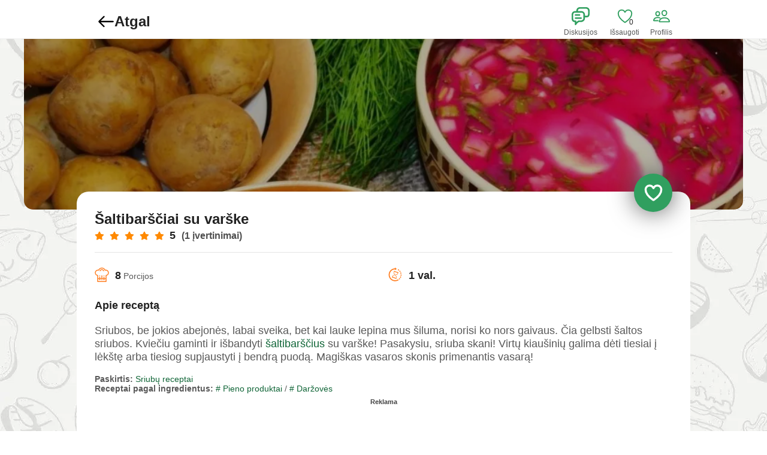

--- FILE ---
content_type: text/html; charset=UTF-8
request_url: https://gaminimas.lt/saltibarsciai-su-varske
body_size: 15715
content:
<!DOCTYPE html>
<html dir="ltr" lang="lt-LT">
<head>
<meta charset="utf-8">

<style>
body { margin:0; font-family: sans-serif; background: #fff; }
.navbar { background: #fff; height:65px; border-bottom:1px solid #f2f2f2; }
header, main, footer {
    display: block !important;
}
</style>

<script src="/cdn-cgi/scripts/7d0fa10a/cloudflare-static/rocket-loader.min.js" data-cf-settings="e364c4bd30e127a4004e8f92-|49"></script><link rel="preload" href="/css/minia1.css" as="style" onload="this.onload=null;this.rel='stylesheet'">
<script src="/cdn-cgi/scripts/7d0fa10a/cloudflare-static/rocket-loader.min.js" data-cf-settings="e364c4bd30e127a4004e8f92-|49"></script><link rel="preload" href="/css/stylesa02.css" as="style" onload="this.onload=null;this.rel='stylesheet'">
<noscript>
  <link rel="stylesheet" href="/css/minia1.css">
  <link rel="stylesheet" href="/css/stylesa02.css">
</noscript>

<link href="//adservice.google.com" rel="dns-prefetch preconnect">
<link href="//pagead2.googlesyndication.com" rel="dns-prefetch preconnect">
<link href="//tpc.googlesyndication.com" rel="dns-prefetch preconnect">
<link href="//doubleclick.net" rel="dns-prefetch preconnect">
<link href="//googleads.g.doubleclick.net" rel="dns-prefetch preconnect">
<link href="//googletagservices.com" rel="dns-prefetch preconnect">
<link href="//fundingchoicesmessages.google.com" rel="dns-prefetch preconnect">

<title>Šaltibarščiai su varške - Receptas su nuotraukomis</title>
<meta http-equiv="X-UA-Compatible" content="IE=edge">
<meta name="viewport" content="width=device-width, initial-scale=1">
<meta http-equiv="Cache-control" content="public">
<meta http-equiv="Content-Language" content="lt-LT"/>

<meta name="title" content="Šaltibarščiai su varške - Receptas su nuotraukomis" />
<meta name="description" content="Sriubos, be jokios abejonės, labai sveika, bet kai lauke lepina mus šiluma, norisi ko nors gaivaus. Čia gelbsti šaltos sriubos. Kviečiu gaminti ir išbandyti šal" />
<meta name="keywords" content="sriubos, norisi, išbandyti, gaminti, kviečiu, šaltos, gelbsti, čia, gaivaus, nors, šiluma, jokios, mus, lepina, lauke" />
<link rel="canonical" href="https://gaminimas.lt/saltibarsciai-su-varske" />

<meta property="og:title" content="Šaltibarščiai su varške - Receptas su nuotraukomis"/>
<meta property="og:description" content="Sriubos, be jokios abejonės, labai sveika, bet kai lauke lepina mus šiluma, norisi ko nors gaivaus. Čia gelbsti šaltos sriubos. Kviečiu gaminti ir išbandyti šal"/>
<meta property="og:type" content="article">
<meta property="og:url" content="https://gaminimas.lt/saltibarsciai-su-varske"/>
<meta property="og:image" content="https://gaminimas.lt/images/receptai/0-saltibarsciai-su-varske.jpeg"/>
<meta property="og:image:secure_url" content="https://gaminimas.lt/images/receptai/0-saltibarsciai-su-varske.jpeg" />
<meta property="og:image:width" content="1200" />
<meta property="og:image:height" content="628" />
<meta property="og:site_name" content="Gaminimas.lt" />
<meta property="og:locale" content="lt-LT" />

<meta property="article:published_time" content="2023-04-12T11:48:26+03:00"/>

<meta name="author" content="Lina Rom"/>
<meta name="copyright" content="Lina Rom"/>
<meta name="theme-color" content="#ffffff"/>
<meta name="classification" content="receptai, recipes" />
<meta name="robots" content="index, follow, max-image-preview:large" />
<meta name="google-bot" content="max-image-preview:large">

<meta name="twitter:card" content="summary_large_image">
<meta name="twitter:title" content="Šaltibarščiai su varške - Receptas su nuotraukomis">
<meta name="twitter:description" content="Sriubos, be jokios abejonės, labai sveika, bet kai lauke lepina mus šiluma, norisi ko nors gaivaus. Čia gelbsti šaltos sriubos. Kviečiu gaminti ir išbandyti šal">
<meta name="twitter:image" content="https://gaminimas.lt/images/receptai/0-saltibarsciai-su-varske.jpeg">

 <script type="application/ld+json">{
    "@context": "https://schema.org/",
    "@type": [
        "Recipe",
        "BlogPosting"
    ],
    "name": "Šaltibarščiai su varške - Receptas su nuotraukomis",
    "headline": "Šaltibarščiai su varške - Receptas su nuotraukomis",
    "image": [
        "https://gaminimas.lt/images/receptai/0-saltibarsciai-su-varske.jpeg"
    ],
    "author": {
        "@type": "Person",
        "name": "Lina Rom",
        "url": "https://gaminimas.lt/autorius/lina_rom",
        "sameAs": [
            "https://www.facebook.com/meda.medus.3"
        ],
        "description": "Lina yra aistringa namų virtuvės šefė, kurios didžiausias malonumas – dalintis išbandytais ir mylimais šeimos receptais. Ji specializuojasi greitai ir lengvai paruošiamais, bet visada skaniais patiekalais, puikiai tinkančiais užsiėmusioms šeimoms. Linos patirtis kulinarijoje augo kartu su jos šeima, o dabar ji savo praktiškais patarimais ir nuoširdžiais receptais dalinasi su gaminimas.lt skaitytojais. Jos tikslas – įkvėpti kiekvieną atrasti gaminimo džiaugsmą.",
        "image": "https://gaminimas.lt/images/autoriai/lina_rom.jpg"
    },
    "publisher": {
        "@type": "Organization",
        "name": "Gaminimas.lt",
        "logo": {
            "@type": "ImageObject",
            "url": "https://gaminimas.lt/images/default_logo.jpg"
        }
    },
    "datePublished": "2023-04-12T11:48:26+03:00",
    "description": "Sriubos, be jokios abejonės, labai sveika, bet kai lauke lepina mus šiluma, norisi ko nors gaivaus. Čia gelbsti šaltos sriubos. Kviečiu gaminti ir išbandyti šal",
    "prepTime": "PT10M",
    "cookTime": "PT1H",
    "totalTime": "PT1H",
    "keywords": "sriubos, norisi, išbandyti, gaminti, kviečiu, šaltos, gelbsti, čia, gaivaus, nors, šiluma, jokios, mus, lepina, lauke",
    "recipeYield": "8",
    "recipeCategory": "Sriubos",
    "recipeCuisine": "Lithuania",
    "nutrition": {
        "@type": "NutritionInformation",
        "calories": "123 calories"
    },
    "recipeIngredient": [
        "Burokėliai - 1~2 vnt ",
        "Varškė - 200 gramų ",
        " Svogūnų laiškai - 1 ryšulėlis ",
        " Krapai - 1 ryšulėlis ",
        " Agurkas - 2 vnt ",
        "Kiaušiniai - 3~4 vnt ",
        "Kefyras - 0.5 litro ",
        "Vanduo - 1 litras ",
        "Druska - pagal skonį "
    ],
    "recipeInstructions": [
        {
            "@type": "HowToStep",
            "name": "Pirmiausia išvirkite buro",
            "text": "Pirmiausia išvirkite burokėlius. Atvėsinkite juos. ",
            "url": "https://gaminimas.lt/saltibarsciai-su-varske#step1",
            "image": "https://gaminimas.lt/images/receptai/1-saltibarsciai-su-varske.jpeg"
        },
        {
            "@type": "HowToStep",
            "name": "Į puodą, kuriame gaminsit",
            "text": "Į puodą, kuriame gaminsite šaltibarščius, sudėkite varškę. Sudėkite pjaustytus agurkus. ",
            "url": "https://gaminimas.lt/saltibarsciai-su-varske#step2",
            "image": "https://gaminimas.lt/images/receptai/2-saltibarsciai-su-varske.jpeg"
        },
        {
            "@type": "HowToStep",
            "name": "Supjaustykite svogūnų lai",
            "text": "Supjaustykite svogūnų laiškus ir krapus. Sudėkite į puodą. ",
            "url": "https://gaminimas.lt/saltibarsciai-su-varske#step3",
            "image": "https://gaminimas.lt/images/receptai/3-saltibarsciai-su-varske.jpeg"
        },
        {
            "@type": "HowToStep",
            "name": "Atvėsusius burokėlius sut",
            "text": "Atvėsusius burokėlius sutarkuokite stambia tarka. Pridėti į puodą. ",
            "url": "https://gaminimas.lt/saltibarsciai-su-varske#step4",
            "image": "https://gaminimas.lt/images/receptai/4-saltibarsciai-su-varske.jpeg"
        },
        {
            "@type": "HowToStep",
            "name": "Užpilkite kefyru ir šaltu",
            "text": "Užpilkite kefyru ir šaltu vandeniu, įdėkite druskos. Išmaišykite. Įdėkite į šaldytuvą, kad sriuba atšaltų. ",
            "url": "https://gaminimas.lt/saltibarsciai-su-varske#step5",
            "image": "https://gaminimas.lt/images/receptai/5-saltibarsciai-su-varske.jpeg"
        },
        {
            "@type": "HowToStep",
            "name": "Patiekdami į lėkštę įdėki",
            "text": "Patiekdami į lėkštę įdėkite virtą kiaušinį. Gero apetito! ",
            "url": "https://gaminimas.lt/saltibarsciai-su-varske#step6",
            "image": "https://gaminimas.lt/images/receptai/6-saltibarsciai-su-varske.jpeg"
        }
    ],
    "aggregateRating": {
        "@type": "AggregateRating",
        "ratingValue": "5",
        "ratingCount": "1"
    },
    "video": {
        "@type": "VideoObject",
        "name": "Šaltibarščiai su varške - Receptas su nuotraukomis",
        "description": "Sriubos, be jokios abejonės, labai sveika, bet kai lauke lepina mus šiluma, norisi ko nors gaivaus. Čia gelbsti šaltos sriubos. Kviečiu gaminti ir išbandyti šal",
        "thumbnailUrl": [
            "https://gaminimas.lt/images/receptai/0-saltibarsciai-su-varske.jpeg"
        ],
        "contentUrl": "https://gaminimas.lt/saltibarsciai-su-varske",
        "embedUrl": "https://gaminimas.lt/saltibarsciai-su-varske",
        "uploadDate": "2023-04-12T11:48:26+03:00",
        "duration": "PT5M59S",
        "interactionStatistic": {
            "@type": "InteractionCounter",
            "userInteractionCount": 2347
        }
    },
    "breadcrumb": {
        "@type": "BreadcrumbList",
        "itemListElement": [
            {
                "@type": "ListItem",
                "position": 1,
                "name": "Pagrindinis",
                "item": "https://gaminimas.lt"
            },
            {
                "@type": "ListItem",
                "position": 2,
                "name": "Sriubos",
                "item": "https://gaminimas.lt/sriubu-receptai"
            },
            {
                "@type": "ListItem",
                "position": 3,
                "name": "Šaltibarščiai su varške - Receptas su nuotraukomis",
                "item": "https://gaminimas.lt/saltibarsciai-su-varske"
            }
        ]
    }
}</script>
		<link rel="alternate" type="application/atom+xml" href="https://gaminimas.lt/feed" title="Receptų RSS Feed">
		<link rel="sitemap" type="application/xml" title="Sitemap" href="https://gaminimas.lt/sitemap">		
		<link rel="canonical" href="https://gaminimas.lt/saltibarsciai-su-varske">
        <link rel="icon" href="https://gaminimas.lt/images/favicon.png">			
		<link rel="apple-touch-icon" href="/img/f7-icon-square.png">
		<link rel="icon" href="/img/f7-icon.png">
		<link rel="manifest" href="/manifest.json?v2" crossorigin="use-credentials">
    <script data-cfasync="false" nonce="a9ee510d-0569-48ad-b022-6452d6cad1a6">try{(function(w,d){!function(j,k,l,m){if(j.zaraz)console.error("zaraz is loaded twice");else{j[l]=j[l]||{};j[l].executed=[];j.zaraz={deferred:[],listeners:[]};j.zaraz._v="5874";j.zaraz._n="a9ee510d-0569-48ad-b022-6452d6cad1a6";j.zaraz.q=[];j.zaraz._f=function(n){return async function(){var o=Array.prototype.slice.call(arguments);j.zaraz.q.push({m:n,a:o})}};for(const p of["track","set","debug"])j.zaraz[p]=j.zaraz._f(p);j.zaraz.init=()=>{var q=k.getElementsByTagName(m)[0],r=k.createElement(m),s=k.getElementsByTagName("title")[0];s&&(j[l].t=k.getElementsByTagName("title")[0].text);j[l].x=Math.random();j[l].w=j.screen.width;j[l].h=j.screen.height;j[l].j=j.innerHeight;j[l].e=j.innerWidth;j[l].l=j.location.href;j[l].r=k.referrer;j[l].k=j.screen.colorDepth;j[l].n=k.characterSet;j[l].o=(new Date).getTimezoneOffset();if(j.dataLayer)for(const t of Object.entries(Object.entries(dataLayer).reduce((u,v)=>({...u[1],...v[1]}),{})))zaraz.set(t[0],t[1],{scope:"page"});j[l].q=[];for(;j.zaraz.q.length;){const w=j.zaraz.q.shift();j[l].q.push(w)}r.defer=!0;for(const x of[localStorage,sessionStorage])Object.keys(x||{}).filter(z=>z.startsWith("_zaraz_")).forEach(y=>{try{j[l]["z_"+y.slice(7)]=JSON.parse(x.getItem(y))}catch{j[l]["z_"+y.slice(7)]=x.getItem(y)}});r.referrerPolicy="origin";r.src="/cdn-cgi/zaraz/s.js?z="+btoa(encodeURIComponent(JSON.stringify(j[l])));q.parentNode.insertBefore(r,q)};["complete","interactive"].includes(k.readyState)?zaraz.init():j.addEventListener("DOMContentLoaded",zaraz.init)}}(w,d,"zarazData","script");window.zaraz._p=async d$=>new Promise(ea=>{if(d$){d$.e&&d$.e.forEach(eb=>{try{const ec=d.querySelector("script[nonce]"),ed=ec?.nonce||ec?.getAttribute("nonce"),ee=d.createElement("script");ed&&(ee.nonce=ed);ee.innerHTML=eb;ee.onload=()=>{d.head.removeChild(ee)};d.head.appendChild(ee)}catch(ef){console.error(`Error executing script: ${eb}\n`,ef)}});Promise.allSettled((d$.f||[]).map(eg=>fetch(eg[0],eg[1])))}ea()});zaraz._p({"e":["(function(w,d){})(window,document)"]});})(window,document)}catch(e){throw fetch("/cdn-cgi/zaraz/t"),e;};</script></head>
    <body><div id="app">

<div class="view view-main view-init safe-areas" data-master-detail-breakpoint="800" data-url="/">

<div class="page page-home">
	<div class="navbar navbar-style-1">
		<div class="navbar-inner pb8"><div class="title lm"><a href="/" class="link back jl">
					<svg height="28" viewBox="0 0 24 24" width="28" xmlns="http://www.w3.org/2000/svg">
						<path d="m22 11h-17.586l5.293-5.293a1 1 0 1 0 -1.414-1.414l-7 7a1 1 0 0 0 0 1.414l7 7a1 1 0 0 0 1.414-1.414l-5.293-5.293h17.586a1 1 0 0 0 0-2z" class="s1"/>
					</svg> Atgal
				</a> </div>
            <div class="right">
                <a href="/pokalbiai" class="link l1"> 
					<div class="bell-icon">
						<svg xmlns="https://www.w3.org/2000/svg" width="30" height="30" viewBox="0 0 512 512">
			<path d="M414.601,0H230.993c-53.789,0-97.414,43.625-97.414,97.414v13.891H97.43c-53.789,0-97.414,43.625-97.414,97.414v114.799
				c0,57.693,27.524,99.439,80.206,99.439h8.838v66.783c0,23.93,32.597,31.005,42.518,9.23c7.525-16.515,20.194-32.173,36.671-46.55
				c10.344-9.026,21.517-16.972,32.683-23.713c4.002-2.416,7.419-4.338,10.068-5.749h56.146c55.155,0,111.304-46.393,111.304-99.439
				v-34.126h53.357c52.682,0,80.206-41.747,80.206-99.439V97.414C512.014,43.618,468.405,0,414.601,0z M267.147,378.435h-61.44
				c-3.269,0-6.498,0.72-9.457,2.109c-3.922,1.84-10.296,5.199-18.327,10.047c-13.253,8.001-26.498,17.421-38.944,28.281
				c-1.833,1.599-3.632,3.215-5.397,4.849v-23.025c0-12.294-9.967-22.261-22.261-22.261H80.222
				c-23.245,0-35.684-18.867-35.684-54.918V208.718c0-29.2,23.692-52.892,52.892-52.892h58.41h125.195
				c1.441,0,2.863,0.074,4.275,0.187c21.836,1.749,39.946,16.759,46.24,36.978c1.545,4.968,2.377,10.25,2.377,15.726v58.413
				c0,0.029,0.002,0.058,0.002,0.087v56.3C333.929,349.897,299.39,378.435,267.147,378.435z M467.492,189.952
				c0,36.05-12.439,54.918-35.684,54.918h-53.357v-36.152c0-10.549-1.685-20.704-4.788-30.219
				c-12.079-37.046-45.757-64.33-86.17-66.976c-2.135-0.14-4.286-0.218-6.456-0.218h-0.002H178.101V97.414
				c0-29.2,23.692-52.892,52.892-52.892h183.608c29.213,0,52.892,23.683,52.892,52.892V189.952z"/>
			<path d="M111.321,244.87h111.304c12.294,0,22.261-9.967,22.261-22.261c0-12.294-9.967-22.261-22.261-22.261H111.321
				c-12.294,0-22.261,9.966-22.261,22.261C89.06,234.903,99.026,244.87,111.321,244.87z"/>
			<path d="M267.147,289.391H111.321c-12.294,0-22.261,9.967-22.261,22.261c0,12.294,9.967,22.261,22.261,22.261h155.826
				c12.294,0,22.261-9.966,22.261-22.261C289.408,299.358,279.441,289.391,267.147,289.391z"/>
</svg><span class="top-link">Diskusijos</span>
					</div>
				</a>
				
                <a href="/issaugoti-receptai" class="link l2"> 
					<div class="bell-icon"><span class="save-count sc">0</span>
						<svg xmlns="https://www.w3.org/2000/svg" width="30" height="30" viewBox="0 0 512 512">
<path d="M352.92,80C288,80,256,144,256,144s-32-64-96.92-64C106.32,80,64.54,124.14,64,176.81c-1.1,109.33,86.73,187.08,183,252.42a16,16,0,0,0,18,0c96.26-65.34,184.09-143.09,183-252.42C447.46,124.14,405.68,80,352.92,80Z" class="s2" />
</svg><span class="top-link">Išsaugoti</span>
					</div>
				</a>
<a href="/prisijungimas" class="link l3"> 
					<div class="bell-icon">
<svg xmlns="https://www.w3.org/2000/svg" width="30" height="30" viewBox="0 0 512 512">
<path d="M402,168c-2.93,40.67-33.1,72-66,72s-63.12-31.32-66-72c-3-42.31,26.37-72,66-72S405,126.46,402,168Z"/>
<path d="M336,304c-65.17,0-127.84,32.37-143.54,95.41-2.08,8.34,3.15,16.59,11.72,16.59H467.83c8.57,0,13.77-8.25,11.72-16.59C463.85,335.36,401.18,304,336,304Z" />
<path d="M200,185.94C197.66,218.42,173.28,244,147,244S96.3,218.43,94,185.94C91.61,152.15,115.34,128,147,128S202.39,152.77,200,185.94Z"/>
<path d="M206,306c-18.05-8.27-37.93-11.45-59-11.45-52,0-102.1,25.85-114.65,76.2C30.7,377.41,34.88,384,41.72,384H154"/>
</svg><span class="top-link">Profilis</span>
					</div>
				</a>				
				
				
            </div>
        </div>
	</div>
	

	<div class="pageo light">	
		<div class="page-content item-detail pt-6 pb-10">
			<div class="container" style="max-width:1200px;border-radius:20px;padding-left:0px;padding-right:0px">
			<div class="dz-banner-heading radi">
				<div class="overlay-black-light">
					<img fetchpriority="high" src="/images/receptai/0-saltibarsciai-su-varske.jpeg.webp" class="bnr-img radi" alt="Šaltibarščiai su varške"/>
				</div>
			</div>
			<div class="dz-banner-height"></div>
			</div>
			
			
			<div class="fixed-content container">
				<div class="item-infoo">
					<h1 class="title">Šaltibarščiai su varške</h1>
					<div class="reviews-info">
						<div class="clearfix">
							<ul style="display:inline-block;">
								<li><i class="fa fa-star"></i></li>
								<li><i class="fa fa-star"></i></li>
								<li><i class="fa fa-star"></i></li>
								<li><i class="fa fa-star"></i></li>
								<li><i class="fa fa-star"></i></li>
							</ul>
							<h2 class="reviews h5" style="display:inline-block;">5 <span class="reviews-text">(1 įvertinimai)</span></h2>
						</div>

					</div>
					<span data-nr="1707" type="button" class="save-recipe cart-btn">
						<svg class="no-save" xmlns="https://www.w3.org/2000/svg" width="35" height="35" viewBox="0 0 512 512">
					<path d="M352.92,80C288,80,256,144,256,144s-32-64-96.92-64C106.32,80,64.54,124.14,64,176.81c-1.1,109.33,86.73,187.08,183,252.42a16,16,0,0,0,18,0c96.26-65.34,184.09-143.09,183-252.42C447.46,124.14,405.68,80,352.92,80Z" />
					</svg>
						<svg style="display:none" class="click-save" xmlns="https://www.w3.org/2000/svg" width="35" height="35" viewBox="0 0 512 512">
					<path d="M352.92,80C288,80,256,144,256,144s-32-64-96.92-64C106.32,80,64.54,124.14,64,176.81c-1.1,109.33,86.73,187.08,183,252.42a16,16,0,0,0,18,0c96.26-65.34,184.09-143.09,183-252.42C447.46,124.14,405.68,80,352.92,80Z" />
					</svg>
					</span>
				</div>
				<div class="row">
				
					<div class="col">
										 
						<div class="icon-bx-left">
							<div class="icon-bx">
								<svg enable-background="new 0 0 512 512" height="24" viewBox="0 0 512 512" width="24" xmlns="http://www.w3.org/2000/svg">
								<g>
	<g>
		<path d="M504.868,183.865c0-60.312-49.068-109.378-109.38-109.378c-4.974,0-9.931,0.336-14.836,1.002
			C356.543,29.249,308.869,0,256,0S155.457,29.249,131.348,75.488c-4.904-0.665-9.863-1.002-14.836-1.002
			c-60.313,0-109.38,49.068-109.38,109.378c0,51.651,35.531,95.271,84.625,106.523v103.744c-0.039,0.444-0.068,0.89-0.068,1.343
			V496.91c0,8.333,6.757,15.09,15.09,15.09H405.22c8.333,0,15.09-6.757,15.09-15.09V395.474c0-0.453-0.029-0.899-0.068-1.343
			V290.387C469.338,279.134,504.868,235.515,504.868,183.865z M390.132,481.82H121.868v-71.256h43.592v23.578
			c0,8.333,6.757,15.09,15.09,15.09s15.09-6.757,15.09-15.09v-23.578h120.72v23.578c0,8.333,6.757,15.09,15.09,15.09
			s15.09-6.757,15.09-15.09v-23.578h43.592V481.82z M403.624,262.596c-7.702,0.785-13.56,7.27-13.56,15.011v102.775H346.54V332.66
			c0-8.333-6.757-15.09-15.09-15.09s-15.09,6.757-15.09,15.09v47.722h-45.27V287.39c0-8.333-6.757-15.09-15.09-15.09
			s-15.09,6.757-15.09,15.09v92.992h-45.27V332.66c0-8.333-6.757-15.09-15.09-15.09s-15.09,6.757-15.09,15.09v47.722h-43.524
			V277.607c0-7.741-5.858-14.228-13.56-15.011c-40.514-4.129-71.065-37.975-71.065-78.73c0-43.67,35.529-79.198,79.2-79.198
			c6.695,0,13.344,0.836,19.762,2.484c7.267,1.864,14.809-1.897,17.688-8.832C171.146,56.927,211.198,30.18,256,30.18
			c44.802,0,84.852,26.747,102.038,68.137c2.878,6.934,10.418,10.697,17.687,8.832c6.419-1.648,13.068-2.484,19.763-2.484
			c43.67,0,79.2,35.528,79.2,79.198C474.689,224.619,444.137,258.466,403.624,262.596z"/>
	</g>
</g>
<g>
	<g>
		<path d="M334.076,108.265C320.926,76.589,290.28,56.121,256,56.121s-64.926,20.467-78.076,52.143
			c-3.196,7.697,0.453,16.527,8.15,19.721c7.697,3.193,16.527-0.451,19.721-8.15C214.252,99.464,233.96,86.301,256,86.301
			s41.746,13.163,50.204,33.534c2.41,5.807,8.025,9.309,13.942,9.309c1.927,0,3.889-0.373,5.779-1.159
			C333.623,124.791,337.273,115.96,334.076,108.265z"/>
	</g>
</g>
<g>
	<g>
		<path d="M195.337,284.445c-0.196-0.967-0.483-1.918-0.86-2.822c-0.377-0.907-0.845-1.796-1.388-2.611
			c-0.542-0.83-1.176-1.599-1.871-2.294c-3.499-3.501-8.721-5.117-13.611-4.12c-0.966,0.196-1.916,0.483-2.822,0.86
			c-0.921,0.377-1.794,0.845-2.609,1.388c-0.831,0.543-1.601,1.177-2.295,1.871c-0.694,0.694-1.328,1.464-1.871,2.294
			c-0.542,0.815-1.011,1.705-1.388,2.611s-0.679,1.855-0.875,2.822c-0.196,0.966-0.285,1.962-0.285,2.941
			c0,0.981,0.091,1.978,0.285,2.958c0.196,0.967,0.498,1.903,0.875,2.822c0.377,0.907,0.847,1.782,1.388,2.597
			c0.543,0.83,1.177,1.6,1.871,2.294c0.694,0.709,1.464,1.328,2.295,1.886c0.815,0.543,1.689,1.011,2.609,1.388
			c0.907,0.377,1.856,0.664,2.822,0.86c0.966,0.196,1.962,0.285,2.943,0.285c0.979,0,1.977-0.091,2.943-0.285
			c0.966-0.196,1.916-0.483,2.837-0.86c0.905-0.377,1.781-0.845,2.595-1.388c0.83-0.558,1.6-1.177,2.294-1.886
			c0.696-0.694,1.329-1.464,1.871-2.294c0.543-0.815,1.011-1.69,1.388-2.597c0.377-0.919,0.664-1.855,0.86-2.822
			c0.196-0.979,0.302-1.977,0.302-2.958C195.639,286.406,195.533,285.409,195.337,284.445z"/>
	</g>
</g>
<g>
	<g>
		<path d="M346.237,284.443c-0.196-0.967-0.483-1.918-0.86-2.822c-0.377-0.907-0.845-1.796-1.388-2.611
			c-0.542-0.83-1.175-1.6-1.871-2.294c-0.694-0.694-1.464-1.328-2.294-1.871c-0.815-0.543-1.69-1.011-2.611-1.388
			c-0.905-0.377-1.855-0.664-2.82-0.86c-1.947-0.391-3.938-0.391-5.885,0c-0.966,0.196-1.916,0.483-2.822,0.86
			c-0.92,0.377-1.794,0.845-2.609,1.388c-0.831,0.543-1.601,1.177-2.295,1.871c-0.694,0.694-1.328,1.464-1.871,2.294
			c-0.542,0.815-1.011,1.705-1.388,2.611s-0.679,1.855-0.875,2.822c-0.196,0.966-0.285,1.962-0.285,2.941
			c0,0.981,0.091,1.978,0.285,2.958c0.196,0.967,0.498,1.903,0.875,2.822c0.377,0.907,0.847,1.782,1.388,2.597
			c0.543,0.83,1.177,1.599,1.871,2.294c0.694,0.709,1.464,1.328,2.295,1.886c0.815,0.543,1.689,1.011,2.609,1.388
			c0.907,0.377,1.856,0.664,2.822,0.86c0.966,0.196,1.962,0.285,2.943,0.285c0.979,0,1.977-0.091,2.943-0.285
			c0.966-0.196,1.916-0.483,2.82-0.86c0.92-0.377,1.796-0.845,2.611-1.388c0.83-0.558,1.6-1.177,2.294-1.886
			c0.696-0.694,1.329-1.464,1.871-2.294c0.543-0.815,1.011-1.69,1.388-2.597c0.377-0.919,0.664-1.855,0.86-2.822
			c0.196-0.979,0.302-1.977,0.302-2.958C346.538,286.405,346.433,285.407,346.237,284.443z"/>
	</g>
</g>
<g>
	<g>
		<path d="M270.805,431.195c-0.198-0.967-0.501-1.916-0.878-2.822c-0.377-0.907-0.845-1.796-1.388-2.611
			c-0.542-0.83-1.176-1.6-1.871-2.294c-0.694-0.694-1.464-1.328-2.294-1.871c-0.815-0.543-1.69-1.011-2.611-1.388
			c-0.905-0.377-1.855-0.664-2.82-0.86c-1.947-0.392-3.938-0.392-5.885,0c-0.966,0.196-1.916,0.483-2.822,0.86
			c-0.92,0.377-1.794,0.845-2.609,1.388c-0.831,0.543-1.601,1.177-2.295,1.871c-0.694,0.694-1.328,1.464-1.871,2.294
			c-0.558,0.815-1.011,1.705-1.388,2.611c-0.377,0.905-0.679,1.855-0.875,2.822c-0.196,0.979-0.285,1.962-0.285,2.958
			c0,3.969,1.613,7.845,4.421,10.667c0.694,0.694,1.464,1.328,2.295,1.871c0.815,0.543,1.689,1.011,2.609,1.388
			c0.907,0.377,1.856,0.664,2.822,0.86s1.962,0.285,2.943,0.285c0.979,0,1.977-0.091,2.943-0.285c0.966-0.196,1.916-0.483,2.82-0.86
			c0.921-0.377,1.796-0.845,2.611-1.388c0.83-0.543,1.6-1.177,2.294-1.871c2.807-2.822,4.423-6.698,4.423-10.667
			C271.092,433.156,270.999,432.174,270.805,431.195z"/>
	</g>
</g>
								</svg>
							</div>
							<div class="icon-content">
								<span class="titles h5">8</span>  Porcijos</div>
						</div>
					</div>
					
					<div class="col">
						<div class="icon-bx-left">
							<div class="icon-bx">
								<svg enable-background="new 0 0 512 512" height="24" viewBox="0 0 512 512" width="24" xmlns="http://www.w3.org/2000/svg">
							<g>
			<path d="M311.409,251.414c5.32-1.537,17.778-5.145,23.569-22.177l11.931-35.086l4.799,1.63c2.197,0.748,4.605-0.438,5.353-2.635
				l6.401-18.824c0.748-2.197-0.438-4.604-2.637-5.351l-154.671-52.592c-2.196-0.747-4.606,0.44-5.353,2.636l-6.401,18.823
				c-0.746,2.196,0.441,4.604,2.636,5.352l4.799,1.632l-12.145,35.725c-5.735,16.865-1.941,22.56,5.255,31.179l31.299,37.48
				l-3.489,10.26c-11.976,2.599-43.272,9.418-47.485,10.635c-5.319,1.539-17.78,5.143-23.572,22.177l-10.271,30.21l-4.8-1.631
				c-2.195-0.747-4.606,0.438-5.354,2.635l-6.398,18.823c-0.748,2.197,0.439,4.604,2.636,5.353l154.672,52.593
				c2.194,0.746,4.604-0.44,5.352-2.638l6.397-18.82c0.749-2.197-0.437-4.606-2.636-5.354l-4.797-1.632l10.486-30.849
				c5.735-16.863,1.944-22.561-5.254-31.176l-31.297-37.481l3.486-10.26C275.897,259.453,307.193,252.635,311.409,251.414z
				 M246.043,278.771l34.035,40.753c2.611,3.127,3.994,4.834,4.369,6.397c0.451,1.877-0.152,5.201-1.838,10.156l-10.488,30.851
				l-116.316-39.55l10.269-30.209c3.243-9.535,9.122-11.237,13.413-12.479c3.356-0.97,32.146-7.282,50.679-11.291
				c2.604-0.563,4.725-2.454,5.583-4.978l6.245-18.365c0.851-2.508,0.337-5.277-1.36-7.31l-33.932-40.631l-0.103-0.125
				c-2.612-3.127-3.995-4.834-4.369-6.398c-0.45-1.877,0.15-5.198,1.837-10.156l12.146-35.725l116.319,39.55L320.6,224.348
				c-3.241,9.537-9.118,11.237-13.41,12.479c-3.354,0.971-32.145,7.285-50.676,11.291c-2.605,0.564-4.728,2.453-5.587,4.979
				l-6.243,18.363C243.831,273.969,244.348,276.736,246.043,278.771z"/>
			<path d="M337.935,423.581c-3.395,1.924-6.896,3.766-10.399,5.474c-0.567,0.277-1.114,0.58-1.643,0.907
				c-0.562,0.195-1.121,0.422-1.676,0.68c-15.206,7.09-31.062,12.082-47.396,14.977c-0.209,0.03-0.418,0.042-0.629,0.08
				c-3.851,0.681-7.77,1.248-11.646,1.692c-0.042,0.007-0.085,0.017-0.127,0.022c-7.118,0.785-14.316,1.186-21.589,1.186
				c-83.862,0-155.381-53.81-181.88-128.71c-0.399-1.143-0.801-2.283-1.18-3.428c-6.352-19.101-9.802-39.515-9.802-60.722
				c0-21.251,3.465-41.71,9.844-60.846c0.139-0.418,0.273-0.833,0.414-1.252c0.381-1.114,0.775-2.224,1.177-3.331
				c0.187-0.52,0.376-1.037,0.568-1.553c22.02-59.268,72.388-104.863,134.541-120.242c0.039-0.009,0.079-0.012,0.118-0.021
				c0.919-0.228,1.845-0.45,2.772-0.664c0.104-0.023,0.204-0.061,0.304-0.086c13.559-3.108,27.658-4.779,42.126-4.853l0.167,19.829
				c0.051,6.156,3.938,7.934,8.632,3.955l41.886-35.504c4.693-3.979,4.643-10.43-0.123-14.33L249.92,2.045
				c-4.762-3.899-8.616-2.056-8.564,4.099l0.167,19.79c-60.9,0.337-118.103,24.199-161.204,67.298
				c-4.246,4.246-8.298,8.632-12.165,13.141c-0.023,0.026-0.047,0.047-0.071,0.075c-0.143,0.166-0.278,0.339-0.419,0.505
				c-33.925,39.809-53.051,89.425-54.552,142.061c-0.037,0.409-0.081,0.815-0.091,1.233c-0.041,1.756-0.062,3.541-0.062,5.306
				c0,2.894,0.059,5.827,0.168,8.72c0.012,0.339,0.056,0.67,0.089,1.003c1.944,47.958,18.527,93.3,47.621,130.856
				c0.099,0.129,0.178,0.267,0.278,0.396c2.842,3.668,5.847,7.302,8.92,10.798c0.198,0.225,0.415,0.42,0.619,0.634
				c3.111,3.508,6.323,6.944,9.666,10.286c34.123,34.124,77.088,56.187,123.726,64.068c0.142,0.026,0.285,0.054,0.427,0.08
				c0.106,0.016,0.211,0.023,0.315,0.039c12.455,2.062,25.167,3.129,38.042,3.129c33.881,0,66.517-7.209,97.004-21.42
				c0.657-0.306,1.281-0.657,1.882-1.028c0.683-0.235,1.354-0.514,2.016-0.837c4.183-2.042,8.361-4.236,12.412-6.529
				c8.882-5.03,12.008-16.306,6.979-25.188C358.092,421.677,346.815,418.555,337.935,423.581z"/>
			<path d="M402.976,148.173c3.567,5.309,9.407,8.174,15.354,8.174c3.544,0,7.13-1.017,10.292-3.143
				c8.471-5.693,10.723-17.174,5.03-25.646c-2.599-3.865-5.345-7.698-8.176-11.391c-6.2-8.108-17.798-9.65-25.905-3.45
				c-8.106,6.202-9.65,17.802-3.446,25.907C398.496,141.725,400.801,144.938,402.976,148.173z"/>
			<path d="M426.446,196.708c1.188,3.711,2.279,7.516,3.247,11.311c2.131,8.36,9.648,13.921,17.896,13.921
				c1.509,0,3.047-0.187,4.577-0.577c9.891-2.52,15.866-12.583,13.345-22.472c-1.15-4.513-2.45-9.04-3.866-13.456
				c-3.11-9.72-13.514-15.079-23.233-11.965C428.69,176.584,423.333,186.988,426.446,196.708z"/>
			<path d="M414.674,380.14c-7.724-6.675-19.391-5.828-26.067,1.892c-2.556,2.956-5.232,5.869-7.958,8.657
				c-7.134,7.301-6.998,19.001,0.304,26.136c3.595,3.513,8.257,5.263,12.913,5.263c4.803,0,9.602-1.862,13.221-5.566
				c3.246-3.323,6.438-6.792,9.479-10.313C423.239,398.486,422.393,386.815,414.674,380.14z"/>
			<path d="M454.675,243.736c-10.219-0.307-18.722,7.719-19.024,17.92c-0.115,3.907-0.356,7.859-0.714,11.745
				c-0.933,10.163,6.551,19.16,16.715,20.093c0.574,0.053,1.144,0.078,1.711,0.078c9.44,0,17.503-7.203,18.381-16.792
				c0.426-4.639,0.714-9.354,0.852-14.019C472.897,252.562,464.878,244.041,454.675,243.736z"/>
			<path d="M446.456,315.401c-9.509-3.723-20.228,0.966-23.949,10.472c-1.423,3.635-2.978,7.28-4.623,10.828
				c-4.29,9.26-0.261,20.244,9,24.535c2.517,1.166,5.157,1.717,7.758,1.717c6.978,0,13.654-3.97,16.78-10.716
				c1.956-4.224,3.81-8.559,5.503-12.889C460.647,329.845,455.959,319.123,446.456,315.401z"/>
			<path d="M383.518,96.938c6.075-8.204,4.35-19.777-3.854-25.851c-3.735-2.767-7.608-5.454-11.51-7.992
				c-8.557-5.563-20.004-3.139-25.567,5.418c-5.562,8.556-3.139,20.002,5.416,25.567c3.279,2.13,6.529,4.389,9.668,6.713
				c3.306,2.447,7.161,3.629,10.984,3.629C374.311,104.422,379.895,101.833,383.518,96.938z"/>
		</g>
								</svg>
							</div>
							<div class="icon-content">
								<span class="titles h5">1 val.</span></div>
						</div>
					</div>
	
				</div>
				<h4 class="mb-0 h5">Apie receptą</h4>
				<p class="fz">Sriubos, be jokios abejonės, labai sveika, bet kai lauke lepina mus šiluma, norisi ko nors gaivaus. Čia gelbsti šaltos sriubos. Kviečiu gaminti ir išbandyti <a href="/paieska?q=šaltibarščius" title="šaltibarščius"/>šaltibarščius</a> su varške! 
Pasakysiu, sriuba skani! Virtų kiaušinių galima dėti tiesiai į lėkštę arba tiesiog supjaustyti į bendrą puodą. Magiškas vasaros skonis primenantis vasarą!</p>				
								
				<div><strong>Paskirtis:</strong> <a href="/sriubu-receptai">Sriubų receptai</a></div>
				<strong>Receptai pagal ingredientus:</strong> 
					<a href="/patiekalai/pieno-produktai"># Pieno produktai</a> / 
					<a href="/patiekalai/darzoves"># Daržovės</a><div style="text-align:center;font-size:11px;font-weight: 600;color: #444;margin-top:8px ">Reklama</div>
<div align="center" style="margin-top:8px">
<div class="display_flex">
<div class="flex" style="min-width:300px; min-height:250px;">
<div style="min-width:300px; min-height:250px;">
<ins class="gm adsbygoogle"
     style="display:block"
     data-ad-client="ca-pub-3980824979779220"
     data-ad-slot="5903089138"
     data-ad-format="auto"
     data-full-width-responsive="true"></ins>
</div>
</div>
<div class="flex" style="min-width:300px; min-height:250px;">
<ins class="gm adsbygoogle"
     style="display:block"
     data-ad-client="ca-pub-3980824979779220"
     data-ad-slot="9758142118"
     data-ad-format="auto"
     data-full-width-responsive="true"></ins>
</div>
</div><div style="width: 120px; height: 50px;overflow: hidden;"><div id="onnetwork"></div></div>
</div>

										
 											<ul class="nutrition-list" style="margin-left:-10px;margin-right:-10px;padding-left:25px;padding-right:25px;">
                                                <li>
                                                    <div class="nutrition-name2"> <h4 class="mb-0 mt-0 p-3 mb-3">Reikalingi ingredientai:</h4></div>
                                                </li>
													<li>
													<div class="nutrition-name">Burokėliai </div>
													<div class="nutrition-value"> 1~2 vnt </div>
													</li>
													<li>
													<div class="nutrition-name">
Varškė </div>
													<div class="nutrition-value"> 200 gramų </div>
													</li>
													<li>
													<div class="nutrition-name"> 
Svogūnų laiškai </div>
													<div class="nutrition-value"> 1 ryšulėlis </div>
													</li>
													<li>
													<div class="nutrition-name"> 
Krapai </div>
													<div class="nutrition-value"> 1 ryšulėlis </div>
													</li>
													<li>
													<div class="nutrition-name"> 
Agurkas </div>
													<div class="nutrition-value"> 2 vnt </div>
													</li>
													<li>
													<div class="nutrition-name">
Kiaušiniai </div>
													<div class="nutrition-value"> 3~4 vnt </div>
													</li>
													<li>
													<div class="nutrition-name">
Kefyras </div>
													<div class="nutrition-value"> 0.5 litro </div>
													</li>
													<li>
													<div class="nutrition-name">
Vanduo </div>
													<div class="nutrition-value"> 1 litras </div>
													</li>
													<li>
													<div class="nutrition-name">
Druska </div>
													<div class="nutrition-value"> pagal skonį </div>
													</li>

                                            </ul>
											
                                     <div class="p-5 m-2" style="margin-bottom:15px;">									 <div style="text-align:center;font-size:11px;font-weight: 600;color: #444;margin-top:8px ">Reklama</div>
									<div align="center">
									<div class="display_flex">
<div class="flex" style="min-width:300px; min-height:250px;">
<div style="min-width:300px; min-height:250px;">
<ins class="gm adsbygoogle"
     style="display:block"
     data-ad-client="ca-pub-3980824979779220"
     data-ad-slot="5102526241"
     data-ad-format="auto"
     data-full-width-responsive="true"></ins>
</div>
</div>
<div class="flex" style="min-width:300px; min-height:250px;">
<ins class="gm adsbygoogle"
     style="display:block"
     data-ad-client="ca-pub-3980824979779220"
     data-ad-slot="3192733760"
     data-ad-format="auto"
     data-full-width-responsive="true"></ins>
</div>
</div>									</div>
									 </div>  
									 <div class="process-name2 p-5" style="margin-left:-10px;margin-right:-10px;padding-left:5px;padding-right:5px;">
									<h5 class="mb-0 p-5" style="margin:0px;padding:8px;">Gaminimo eiga</h5>
													
																					
                                               <ul class="process-list pb-0 p-2" style="margin:0px;padding:0px;">
                                                
													<li>
                                                    <div class="process-name2"> <div class="col-md-4"><div class="post-thumbnail"><img class="lazyload img-responsive rd"  width="250" height="200"  loading="lazy" src="/images/receptai/1-saltibarsciai-su-varske.jpeg.webp" alt="Pirmiausia išvirkite burokėlius. Atvėsinkite juos."/></div></div><div class="col-md-7"><div class="pd"><strong>1.</strong> Pirmiausia išvirkite burokėlius. Atvėsinkite juos. </div></div></div>
													</li>
													<li>
                                                    <div class="process-name2"> 
<div class="col-md-4"><div class="post-thumbnail"><img class="lazyload img-responsive rd"  width="250" height="200"  loading="lazy" src="/images/receptai/2-saltibarsciai-su-varske.jpeg.webp" alt="Į puodą, kuriame gaminsite šaltibarščius, sudėkite varškę. Sudėkite pjaustytus agurkus."/></div></div><div class="col-md-7"><div class="pd"><strong>2.</strong> Į puodą, kuriame gaminsite šaltibarščius, sudėkite varškę. Sudėkite pjaustytus agurkus. </div></div></div>
													</li>
<li class="li_no_border">
<div style="text-align:center;font-size:11px;font-weight: 600;color: #444;margin-top:8px ">Reklama</div>
<div align="center">
<div class="display_flex">
<div class="flex" style="min-width:300px; min-height:250px;">
<div style="min-width:300px; min-height:250px;">
<ins class="gm adsbygoogle"
     style="display:block"
     data-ad-client="ca-pub-3980824979779220"
     data-ad-slot="6859774120"
     data-ad-format="auto"
     data-full-width-responsive="true"></ins>
</div>
</div>
<div class="flex" style="min-width:300px; min-height:250px;">
<ins class="gm adsbygoogle"
     style="display:block"
     data-ad-client="ca-pub-3980824979779220"
     data-ad-slot="9055165033"
     data-ad-format="auto"
     data-full-width-responsive="true"></ins>
</div>
</div>
</div>
</li>
													<li>
                                                    <div class="process-name2"> 
<div class="col-md-4"><div class="post-thumbnail"><img class="lazyload img-responsive rd"  width="250" height="200"  loading="lazy" src="/images/receptai/3-saltibarsciai-su-varske.jpeg.webp" alt="Supjaustykite svogūnų laiškus ir krapus. Sudėkite į puodą."/></div></div><div class="col-md-7"><div class="pd"><strong>3.</strong> Supjaustykite svogūnų laiškus ir krapus. Sudėkite į puodą. </div></div></div>
													</li>
													<li>
                                                    <div class="process-name2"> 
<div class="col-md-4"><div class="post-thumbnail"><img class="lazyload img-responsive rd"  width="250" height="200"  loading="lazy" src="/images/receptai/4-saltibarsciai-su-varske.jpeg.webp" alt="Atvėsusius burokėlius sutarkuokite stambia tarka. Pridėti į puodą."/></div></div><div class="col-md-7"><div class="pd"><strong>4.</strong> Atvėsusius burokėlius sutarkuokite stambia tarka. Pridėti į puodą. </div></div></div>
													</li>
<li class="li_no_border">
<div style="text-align:center;font-size:11px;font-weight: 600;color: #444;margin-top:8px ">Reklama</div>
<div align="center">
<div class="display_flex">
<div class="flex" style="min-width:300px; min-height:250px;">
<div style="min-width:300px; min-height:250px;">
<ins class="gm adsbygoogle"
     style="display:block"
     data-ad-client="ca-pub-3980824979779220"
     data-ad-slot="8099675934"
     data-ad-format="auto"
     data-full-width-responsive="true"></ins>
</div>
</div>
<div class="flex" style="min-width:300px; min-height:250px;">
<ins class="gm adsbygoogle"
     style="display:block"
     data-ad-client="ca-pub-3980824979779220"
     data-ad-slot="9374998731"
     data-ad-format="auto"
     data-full-width-responsive="true"></ins>
</div>
</div>
</div>
</li>
													<li>
                                                    <div class="process-name2"> 
<div class="col-md-4"><div class="post-thumbnail"><img class="lazyload img-responsive rd"  width="250" height="200"  loading="lazy" src="/images/receptai/5-saltibarsciai-su-varske.jpeg.webp" alt="Užpilkite kefyru ir šaltu vandeniu, įdėkite druskos. Išmaišykite. Įdėkite į šaldytuvą, kad sriuba atšaltų."/></div></div><div class="col-md-7"><div class="pd"><strong>5.</strong> Užpilkite kefyru ir šaltu vandeniu, įdėkite druskos. Išmaišykite. Įdėkite į šaldytuvą, kad sriuba atšaltų. </div></div></div>
													</li>
													<li>
                                                    <div class="process-name2"> 
<div class="col-md-4"><div class="post-thumbnail"><img class="lazyload img-responsive rd"  width="250" height="200"  loading="lazy" src="/images/receptai/6-saltibarsciai-su-varske.jpeg.webp" alt="Patiekdami į lėkštę įdėkite virtą kiaušinį. Gero apetito!"/></div></div><div class="col-md-7"><div class="pd"><strong>6.</strong> Patiekdami į lėkštę įdėkite virtą kiaušinį. Gero apetito! </div></div><div class="right"><small><strong>Šaltinis:</strong>  <a href="https://povar.ru" rel="noindex nofollo noreferrer noopener" target="_blank">povar.ru</a></small></div>
									<div class="process-name3" style="text-align:center;margin-left:-7px;margin-right:-7px;padding-left:5px;padding-right:5px;padding-top:8px;">
									<div class="h5 h-small star-color" style="margin-bottom:5px;"> Recepto įvertinimas <span class="reviews">5/5 (1 įvertinimai)</span></div>
									<div class="vote">
									<label for="st1" class="rate" value="5" data-nr="1707"></label>
									<label for="st2" class="rate" value="4" data-nr="1707"></label>
									<label for="st3" class="rate" value="3" data-nr="1707"></label>
									<label for="st4" class="rate" value="2" data-nr="1707"></label>
									<label for="st5" class="rate" value="1" data-nr="1707"></label>
									</div>
									<div class="display-n vote-thanks" style="padding:5px">
									Ačiū už jūsų įvertinimą!
									</div>
									</div>
								</div>
													</li>	
</ul>
</div>

<div class="pb-5">	
<div class="recipe-author-box">
  <div class="author-photo">
    <img src="https://gaminimas.lt/images/autoriai/lina_rom_90.jpg"  width="90" height="90" alt="Lina Rom">
  </div>
  <div class="author-info">
    <span class="label">Autorius:</span>
    <a href="/autorius/lina_rom"><span class="name">Lina Rom</span></a>
    <p class="bio">Lina yra aistringa namų virtuvės šefė, kurios didžiausias malonumas – dalintis išbandytais ir mylimais šeimos receptais. Ji specializuojasi greitai ir lengvai paruošiamais, bet visada skaniais patiekalais, puikiai tinkančiais užsiėmusioms šeimoms. Linos patirtis kulinarijoje augo kartu su jos šeima, o dabar ji savo praktiškais patarimais ir nuoširdžiais receptais dalinasi su gaminimas.lt skaitytojais. Jos tikslas – įkvėpti kiekvieną atrasti gaminimo džiaugsmą.  <a href="https://www.facebook.com/meda.medus.3" class="author-social" target="_blank" rel="noopener noreferrer">
        <i class="fa fa-user"></i> Sekite Facebook</a></p>
	
  </div>
</div>


<ul class="process-list pb">
<li style="display:block">
<div style="text-align:center;font-size:11px;font-weight: 600;color: #444;margin-top:8px ">Reklama</div>
<div align="center">
<div class="div_max_width">
	<ins class="gm adsbygoogle"
     style="display:block"
     data-ad-client="ca-pub-3980824979779220"
     data-ad-slot="5117391897"
     data-ad-format="auto"
     data-full-width-responsive="true"></ins>
	</div>
</div>
</li>
</ul>

<div class="recomended">
		<div class="center recomended_top">
			<h6 class="mb-0 p-5 h5 recomended_button" style="margin:0px;padding:3px;padding-left:15px;padding-right:15px;">Šiandien populiariausi receptai</h6>
			</div>
			<div class="list search-list mt-10 p-5 item-list searchbar-found">
				<ul class="row">
					<li class="col-50 medium-25 no-border">
						<div class="item-bx item-grid no-border" style=";margin:5px!important;">
							<div class="dz-media post-thumbnail2 mt-10">
								<a href="/" title=""><img class="lazyload img-responsive img-responsiv" data-src="/images/receptai/" loading="lazy" alt=""/></a>
								<div class="rating">
								<i class="fa fa-star"></i>
								<i class="fa fa-star"></i>
								<i class="fa fa-star"></i>
								<i class="fa fa-star"></i>
								<i class="fa fa-star"></i>
								</div>
							</div>
							<div class="dz-info">
								<div class="dz-head">
									<h6 class="item-title"><a href="/" title=""></a></h6>
								</div>
							</div>
						</div>
					</li>
					<li class="col-50 medium-25 no-border">
						<div class="item-bx item-grid no-border" style=";margin:5px!important;">
							<div class="dz-media post-thumbnail2 mt-10">
								<a href="/zagareliai-su-varske" title="Žagarėliai su varške"><img class="lazyload img-responsive img-responsiv" data-src="/images/receptai/zagareliai-su-varske.jpeg.webp" loading="lazy" alt="Žagarėliai su varške"/></a>
								<div class="rating">
								<i class="fa fa-star"></i>
								<i class="fa fa-star"></i>
								<i class="fa fa-star"></i>
								<i class="fas fa-star-half-alt"></i>
								<i class="far fa-star"></i>
								</div>
							</div>
							<div class="dz-info">
								<div class="dz-head">
									<h6 class="item-title"><a href="/zagareliai-su-varske" title="Žagarėliai su varške">Žagarėliai su varške</a></h6>
								</div>
							</div>
						</div>
					</li>
					<li class="col-50 medium-25 no-border">
						<div class="item-bx item-grid no-border" style=";margin:5px!important;">
							<div class="dz-media post-thumbnail2 mt-10">
								<a href="/vistienos-snicelis-su-padazu" title="Vištienos šnicelis su padažu"><img class="lazyload img-responsive img-responsiv" data-src="/images/receptai/vistienos-snicelis-su-padazu.jpeg.webp" loading="lazy" alt="Vištienos šnicelis su padažu"/></a>
								<div class="rating">
								<i class="fa fa-star"></i>
								<i class="fa fa-star"></i>
								<i class="fa fa-star"></i>
								<i class="fas fa-star-half-alt"></i>
								<i class="far fa-star"></i>
								</div>
							</div>
							<div class="dz-info">
								<div class="dz-head">
									<h6 class="item-title"><a href="/vistienos-snicelis-su-padazu" title="Vištienos šnicelis su padažu">Vištienos šnicelis su padažu</a></h6>
								</div>
							</div>
						</div>
					</li>
					<li class="col-50 medium-25 no-border">
						<div class="item-bx item-grid no-border" style=";margin:5px!important;">
							<div class="dz-media post-thumbnail2 mt-10">
								<a href="/mesos-suktinukai-su-marinuotu-agurku" title="Mėsos suktinukai su marinuotu agurku"><img class="lazyload img-responsive img-responsiv" data-src="/images/receptai/mesos-suktinukai-su-marinuotu-agurku.png.webp" loading="lazy" alt="Mėsos suktinukai su marinuotu agurku"/></a>
								<div class="rating">
								<i class="fa fa-star"></i>
								<i class="fa fa-star"></i>
								<i class="fa fa-star"></i>
								<i class="fa fa-star"></i>
								<i class="fas fa-star-half-alt"></i>
								</div>
							</div>
							<div class="dz-info">
								<div class="dz-head">
									<h6 class="item-title"><a href="/mesos-suktinukai-su-marinuotu-agurku" title="Mėsos suktinukai su marinuotu agurku">Mėsos suktinukai su marinuotu agurku</a></h6>
								</div>
							</div>
						</div>
					</li>
				</ul>
			</div>
</div>

<ul class="process-list pb">
<li style="display:block">
<div style="text-align:center;font-size:11px;font-weight: 600;color: #444;margin-top:8px ">Reklama</div>
<div align="center">
<div class="display_flex">
<div class="flex" style="min-width:300px; min-height:250px;">
<div style="min-width:300px; min-height:250px;">
<ins class="gm adsbygoogle"
     style="display:block"
     data-ad-client="ca-pub-3980824979779220"
     data-ad-slot="3342135286"
     data-ad-format="auto"
     data-full-width-responsive="true"></ins>
</div>
</div>
<div class="flex" style="min-width:300px; min-height:250px;">
<ins class="gm adsbygoogle"
     style="display:block"
     data-ad-client="ca-pub-3980824979779220"
     data-ad-slot="5934240615"
     data-ad-format="auto"
     data-full-width-responsive="true"></ins>
</div>
</div>
</div>
</li>

</ul>
	<div class="mt-10 mb-20">
				<div class="title-bar">
					<h6 class="h5 dz-title">Receptai pagal paskirtį</h6>
				</div>
				<ul class="categories-list centering">
					<li class="ct-2">
						<a href="/pusryciu-receptai" class="categories-bx-2">
							<span>Pusryčiai</span>
						</a>
					</li>
					<li class="ct-2">
						<a href="/pietu-receptai" class="categories-bx-2">
							<span>Pietūs</span>
						</a>
					</li>
					<li class="ct-2">
						<a href="/vakarienes-receptai" class="categories-bx-2">
							<span>Vakarienė</span>
						</a>
					</li>
					<li class="ct-2">
						<a href="/desertu-receptai" class="categories-bx-2">
							<span>Desertai</span>
						</a>
					</li>
					<li class="ct-2">
						<a href="/uzkandziu-receptai" class="categories-bx-2">
							<span>Užkandžiai</span>
						</a>
					</li>
					<li class="ct-2">
						<a href="/gerimu-receptai" class="categories-bx-2">
							<span>Gėrimai</span>
						</a>
					</li>
					<li class="ct-2">
						<a href="/padazu-receptai" class="categories-bx-2">
							<span>Padažai</span>
						</a>
					</li>
					<li class="ct-2">
						<a href="/pyragu-ir-tortu-receptai" class="categories-bx-2">
							<span>Pyragai ir tortai</span>
						</a>
					</li>
					<li class="ct-2">
						<a href="/marinavimo-receptai" class="categories-bx-2">
							<span>Marinavimas</span>
						</a>
					</li>
					<li class="ct-2">
						<a href="/konservavimo-receptai" class="categories-bx-2">
							<span>Konservavimas</span>
						</a>
					</li>
					<li class="ct-2">
						<a href="/uogieniu-receptai" class="categories-bx-2">
							<span>Uogienės</span>
						</a>
					</li>
					<li class="ct-2">
						<a href="/salotu-receptai" class="categories-bx-2">
							<span>Salotos</span>
						</a>
					</li>
					<li class="ct-2">
						<a href="/sventinio-stalo-receptai" class="categories-bx-2">
							<span>Šventiniam stalui</span>
						</a>
					</li>
					<li class="ct-2">
						<a href="/sriubu-receptai" class="categories-bx-2">
							<span>Sriubos</span>
						</a>
					</li>
				</ul>
			</div>
			<h6 class="mb-0 h5">Rekomenduojami receptai</h6>
			<div class="list search-list mt-20 mb-0 item-list searchbar-found">
				<ul class="row">
					<li class="col-100 medium-25 no-border">
						<div class="item-bx item-grid no-border">
							<div class="dz-media post-thumbnail2">
								<a href="/orkaiteje-kepta-antis-su-majonezu" title="Orkaitėje kepta antis su majonezu"><img class="lazyload img-responsive img-responsiv" data-src="/images/receptai/orkaiteje-kepta-antis-su-majonezu.png.webp" loading="lazy" alt="Orkaitėje kepta antis su majonezu"/></a>
								<div class="rating">
								<i class="fa fa-star"></i>
								<i class="fa fa-star"></i>
								<i class="fa fa-star"></i>
								<i class="fa fa-star"></i>
								<i class="fas fa-star-half-alt"></i>
								</div>
							</div>
							<div class="dz-info">
								<div class="dz-head">
									<h6 class="item-title"><a href="/orkaiteje-kepta-antis-su-majonezu" title="Orkaitėje kepta antis su majonezu">Orkaitėje kepta antis su majonezu</a></h6>
								</div>
							</div>
						</div>
					</li>
					<li class="col-100 medium-25 no-border">
						<div class="item-bx item-grid no-border">
							<div class="dz-media post-thumbnail2">
								<a href="/purus-omletas-keptuveje" title="Purus omletas keptuvėje"><img class="lazyload img-responsive img-responsiv" data-src="/images/receptai/purus-omletas-keptuveje.jpeg.webp" loading="lazy" alt="Purus omletas keptuvėje"/></a>
								<div class="rating">
								<i class="fa fa-star"></i>
								<i class="fa fa-star"></i>
								<i class="fa fa-star"></i>
								<i class="fa fa-star"></i>
								<i class="fa fa-star"></i>
								</div>
							</div>
							<div class="dz-info">
								<div class="dz-head">
									<h6 class="item-title"><a href="/purus-omletas-keptuveje" title="Purus omletas keptuvėje">Purus omletas keptuvėje</a></h6>
								</div>
							</div>
						</div>
					</li>
					<li class="col-100 medium-25 no-border">
						<div class="item-bx item-grid no-border">
							<div class="dz-media post-thumbnail2">
								<a href="/pomidoru-sriuba-su-bulvemis" title="Pomidorų sriuba su bulvėmis"><img class="lazyload img-responsive img-responsiv" data-src="/images/receptai/pomidoru-sriuba-su-bulvemis.jpeg.webp" loading="lazy" alt="Pomidorų sriuba su bulvėmis"/></a>
								<div class="rating">
								<i class="fa fa-star"></i>
								<i class="fa fa-star"></i>
								<i class="fa fa-star"></i>
								<i class="fa fa-star"></i>
								<i class="fa fa-star"></i>
								</div>
							</div>
							<div class="dz-info">
								<div class="dz-head">
									<h6 class="item-title"><a href="/pomidoru-sriuba-su-bulvemis" title="Pomidorų sriuba su bulvėmis">Pomidorų sriuba su bulvėmis</a></h6>
								</div>
							</div>
						</div>
					</li>
					<li class="col-100 medium-25 no-border">
						<div class="item-bx item-grid no-border">
							<div class="dz-media post-thumbnail2">
								<a href="/sausainiai-grybukai" title="Sausainiai Grybukai"><img class="lazyload img-responsive img-responsiv" data-src="/images/receptai/sausainiai-grybukai.jpeg.webp" loading="lazy" alt="Sausainiai Grybukai"/></a>
								<div class="rating">
								<i class="fa fa-star"></i>
								<i class="fa fa-star"></i>
								<i class="fa fa-star"></i>
								<i class="fa fa-star"></i>
								<i class="fa fa-star"></i>
								</div>
							</div>
							<div class="dz-info">
								<div class="dz-head">
									<h6 class="item-title"><a href="/sausainiai-grybukai" title="Sausainiai Grybukai">Sausainiai Grybukai</a></h6>
								</div>
							</div>
						</div>
					</li>
					<li class="col-100 medium-25 no-border">
						<div class="item-bx item-grid no-border">
							<div class="dz-media post-thumbnail2">
								<a href="/pyragas-su-vysniomis" title="Pyragas su vyšniomis"><img class="lazyload img-responsive img-responsiv" data-src="/images/receptai/pyragas-su-vysniomis.jpeg.webp" loading="lazy" alt="Pyragas su vyšniomis"/></a>
								<div class="rating">
								<i class="fa fa-star"></i>
								<i class="fa fa-star"></i>
								<i class="fa fa-star"></i>
								<i class="fa fa-star"></i>
								<i class="fa fa-star"></i>
								</div>
							</div>
							<div class="dz-info">
								<div class="dz-head">
									<h6 class="item-title"><a href="/pyragas-su-vysniomis" title="Pyragas su vyšniomis">Pyragas su vyšniomis</a></h6>
								</div>
							</div>
						</div>
					</li>
					<li class="col-100 medium-25 no-border">
						<div class="item-bx item-grid no-border">
							<div class="dz-media post-thumbnail2">
								<a href="/kepta-zuvis-tesloje" title="Kepta žuvis tešloje"><img class="lazyload img-responsive img-responsiv" data-src="/images/receptai/kepta-zuvis-tesloje.jpeg.webp" loading="lazy" alt="Kepta žuvis tešloje"/></a>
								<div class="rating">
								<i class="fa fa-star"></i>
								<i class="fa fa-star"></i>
								<i class="fa fa-star"></i>
								<i class="fa fa-star"></i>
								<i class="fas fa-star-half-alt"></i>
								</div>
							</div>
							<div class="dz-info">
								<div class="dz-head">
									<h6 class="item-title"><a href="/kepta-zuvis-tesloje" title="Kepta žuvis tešloje">Kepta žuvis tešloje</a></h6>
								</div>
							</div>
						</div>
					</li>
					<li class="col-100 medium-25 no-border">
						<div class="item-bx item-grid no-border">
							<div class="dz-media post-thumbnail2">
								<a href="/kefyre-marinuota-vistiena-su-bulvemis" title="Kefyre marinuota vištiena su bulvėmis"><img class="lazyload img-responsive img-responsiv" data-src="/images/receptai/kefyre-marinuota-vistiena-su-bulvemis.jpeg.webp" loading="lazy" alt="Kefyre marinuota vištiena su bulvėmis"/></a>
								<div class="rating">
								<i class="fa fa-star"></i>
								<i class="fa fa-star"></i>
								<i class="fa fa-star"></i>
								<i class="fa fa-star"></i>
								<i class="fas fa-star-half-alt"></i>
								</div>
							</div>
							<div class="dz-info">
								<div class="dz-head">
									<h6 class="item-title"><a href="/kefyre-marinuota-vistiena-su-bulvemis" title="Kefyre marinuota vištiena su bulvėmis">Kefyre marinuota vištiena su bulvėmis</a></h6>
								</div>
							</div>
						</div>
					</li>
					<li class="col-100 medium-25 no-border">
						<div class="item-bx item-grid no-border">
							<div class="dz-media post-thumbnail2">
								<a href="/pyrageliai-su-sonine" title="Pyragėliai su šonine"><img class="lazyload img-responsive img-responsiv" data-src="/images/receptai/pyrageliai-su-sonine.jpeg.webp" loading="lazy" alt="Pyragėliai su šonine"/></a>
								<div class="rating">
								<i class="fa fa-star"></i>
								<i class="fa fa-star"></i>
								<i class="fa fa-star"></i>
								<i class="fa fa-star"></i>
								<i class="fas fa-star-half-alt"></i>
								</div>
							</div>
							<div class="dz-info">
								<div class="dz-head">
									<h6 class="item-title"><a href="/pyrageliai-su-sonine" title="Pyragėliai su šonine">Pyragėliai su šonine</a></h6>
								</div>
							</div>
						</div>
					</li>
					<li class="col-100 medium-25 no-border">
						<div class="item-bx item-grid no-border">
							<div class="dz-media post-thumbnail2">
								<a href="/vistienos-kepeneliu-sriuba" title="Vištienos kepenėlių sriuba"><img class="lazyload img-responsive img-responsiv" data-src="/images/receptai/vistienos-kepeneliu-sriuba.jpeg.webp" loading="lazy" alt="Vištienos kepenėlių sriuba"/></a>
								<div class="rating">
								<i class="fa fa-star"></i>
								<i class="fa fa-star"></i>
								<i class="fa fa-star"></i>
								<i class="fa fa-star"></i>
								<i class="fas fa-star-half-alt"></i>
								</div>
							</div>
							<div class="dz-info">
								<div class="dz-head">
									<h6 class="item-title"><a href="/vistienos-kepeneliu-sriuba" title="Vištienos kepenėlių sriuba">Vištienos kepenėlių sriuba</a></h6>
								</div>
							</div>
						</div>
					</li>
					<li class="col-100 medium-25 no-border">
						<div class="item-bx item-grid no-border">
							<div class="dz-media post-thumbnail2">
								<a href="/mesos-suktinukai" title="Mėsos suktinukai"><img class="lazyload img-responsive img-responsiv" data-src="/images/receptai/mesos-suktinukai.png.webp" loading="lazy" alt="Mėsos suktinukai"/></a>
								<div class="rating">
								<i class="fa fa-star"></i>
								<i class="fa fa-star"></i>
								<i class="fa fa-star"></i>
								<i class="fa fa-star"></i>
								<i class="fa fa-star"></i>
								</div>
							</div>
							<div class="dz-info">
								<div class="dz-head">
									<h6 class="item-title"><a href="/mesos-suktinukai" title="Mėsos suktinukai">Mėsos suktinukai</a></h6>
								</div>
							</div>
						</div>
					</li>
					<li class="col-100 medium-25 no-border">
						<div class="item-bx item-grid no-border">
							<div class="dz-media post-thumbnail2">
								<a href="/raugintu-kopustu-sriuba" title="Raugintų kopūstų sriuba"><img class="lazyload img-responsive img-responsiv" data-src="/images/receptai/raugintu-kopustu-sriuba.jpeg.webp" loading="lazy" alt="Raugintų kopūstų sriuba"/></a>
								<div class="rating">
								<i class="fa fa-star"></i>
								<i class="fa fa-star"></i>
								<i class="fa fa-star"></i>
								<i class="fa fa-star"></i>
								<i class="fas fa-star-half-alt"></i>
								</div>
							</div>
							<div class="dz-info">
								<div class="dz-head">
									<h6 class="item-title"><a href="/raugintu-kopustu-sriuba" title="Raugintų kopūstų sriuba">Raugintų kopūstų sriuba</a></h6>
								</div>
							</div>
						</div>
					</li>
					<li class="col-100 medium-25 no-border">
						<div class="item-bx item-grid no-border">
							<div class="dz-media post-thumbnail2">
								<a href="/paprastas-plovas-su-kiauliena" title="Paprastas plovas su kiauliena"><img class="lazyload img-responsive img-responsiv" data-src="/images/receptai/paprastas-plovas-su-kiauliena.png.webp" loading="lazy" alt="Paprastas plovas su kiauliena"/></a>
								<div class="rating">
								<i class="fa fa-star"></i>
								<i class="fa fa-star"></i>
								<i class="fa fa-star"></i>
								<i class="fas fa-star-half-alt"></i>
								<i class="far fa-star"></i>
								</div>
							</div>
							<div class="dz-info">
								<div class="dz-head">
									<h6 class="item-title"><a href="/paprastas-plovas-su-kiauliena" title="Paprastas plovas su kiauliena">Paprastas plovas su kiauliena</a></h6>
								</div>
							</div>
						</div>
					</li>
					<li class="col-100 medium-25 no-border">
						<div class="item-bx item-grid no-border">
							<div class="dz-media post-thumbnail2">
								<a href="/ryziu-sriuba-su-vistiena" title="Ryžių sriuba su vištiena"><img class="lazyload img-responsive img-responsiv" data-src="/images/receptai/ryziu-sriuba-su-vistiena.jpeg.webp" loading="lazy" alt="Ryžių sriuba su vištiena"/></a>
								<div class="rating">
								<i class="fa fa-star"></i>
								<i class="fa fa-star"></i>
								<i class="fa fa-star"></i>
								<i class="fa fa-star"></i>
								<i class="fa fa-star"></i>
								</div>
							</div>
							<div class="dz-info">
								<div class="dz-head">
									<h6 class="item-title"><a href="/ryziu-sriuba-su-vistiena" title="Ryžių sriuba su vištiena">Ryžių sriuba su vištiena</a></h6>
								</div>
							</div>
						</div>
					</li>
					<li class="col-100 medium-25 no-border">
						<div class="item-bx item-grid no-border">
							<div class="dz-media post-thumbnail2">
								<a href="/kiaulienos-sprandines-iesmeliai-orkaiteje" title="Kiaulienos sprandinės iešmeliai orkaitėje"><img class="lazyload img-responsive img-responsiv" data-src="/images/receptai/kiaulienos-sprandines-iesmeliai-orkaiteje.jpeg.webp" loading="lazy" alt="Kiaulienos sprandinės iešmeliai orkaitėje"/></a>
								<div class="rating">
								<i class="fa fa-star"></i>
								<i class="fa fa-star"></i>
								<i class="fa fa-star"></i>
								<i class="far fa-star"></i>
								<i class="far fa-star"></i>
								</div>
							</div>
							<div class="dz-info">
								<div class="dz-head">
									<h6 class="item-title"><a href="/kiaulienos-sprandines-iesmeliai-orkaiteje" title="Kiaulienos sprandinės iešmeliai orkaitėje">Kiaulienos sprandinės iešmeliai orkaitėje</a></h6>
								</div>
							</div>
						</div>
					</li>
					<li class="col-100 medium-25 no-border">
						<div class="item-bx item-grid no-border">
							<div class="dz-media post-thumbnail2">
								<a href="/kriausiu-tyre-ziemai" title="Kriaušių tyrė žiemai"><img class="lazyload img-responsive img-responsiv" data-src="/images/receptai/kriausiu-tyre-ziemai.jpeg.webp" loading="lazy" alt="Kriaušių tyrė žiemai"/></a>
								<div class="rating">
								<i class="fa fa-star"></i>
								<i class="fa fa-star"></i>
								<i class="fa fa-star"></i>
								<i class="fa fa-star"></i>
								<i class="far fa-star"></i>
								</div>
							</div>
							<div class="dz-info">
								<div class="dz-head">
									<h6 class="item-title"><a href="/kriausiu-tyre-ziemai" title="Kriaušių tyrė žiemai">Kriaušių tyrė žiemai</a></h6>
								</div>
							</div>
						</div>
					</li>
					<li class="col-100 medium-25 no-border">
						<div class="item-bx item-grid no-border">
							<div class="dz-media post-thumbnail2">
								<a href="/bandeles-su-varskes-suriu" title="Bandelės su varškės sūriu"><img class="lazyload img-responsive img-responsiv" data-src="/images/receptai/bandeles-su-varskes-suriu.png.webp" loading="lazy" alt="Bandelės su varškės sūriu"/></a>
								<div class="rating">
								<i class="fa fa-star"></i>
								<i class="fa fa-star"></i>
								<i class="fa fa-star"></i>
								<i class="fa fa-star"></i>
								<i class="fa fa-star"></i>
								</div>
							</div>
							<div class="dz-info">
								<div class="dz-head">
									<h6 class="item-title"><a href="/bandeles-su-varskes-suriu" title="Bandelės su varškės sūriu">Bandelės su varškės sūriu</a></h6>
								</div>
							</div>
						</div>
					</li>
				</ul>
			</div>
			</div>
 
</div>
<div class="container site-footer">
  <div class="footer-container">

    <div class="footer-column">
      <h4>Kontaktai</h4>
      <ul>
        <li><a href="/cdn-cgi/l/email-protection#9aeafbfdfbf6f8fbdafdfbf7f3f4f3f7fbe9b4f6ee"><span class="__cf_email__" data-cfemail="63130204020f01022304020e0a0d0a0e02104d0f17">[email&#160;protected]</span></a></li>
      </ul>
    </div>

    <div class="footer-column">
      <h4>Nuorodos</h4>
      <ul>
        <li><a href="https://gaminimas.lt/privatumo-politika">Privatumo politika</a></li>
      </ul>
    </div>

  </div>

  <div class="footer-bottom">
    <p>© 2020 - <span id="y"></span> Gaminimas.lt. Visos teisės saugomos.</p>
  </div>
</div>

<script data-cfasync="false" src="/cdn-cgi/scripts/5c5dd728/cloudflare-static/email-decode.min.js"></script><script type="e364c4bd30e127a4004e8f92-text/javascript">
document.getElementById("y").innerText = new Date().getFullYear();
</script></div><script src="/js/blog_new.js?v0.0.04" type="e364c4bd30e127a4004e8f92-text/javascript" defer></script><script src="/js/lazy_n.js?v0.0.14" type="e364c4bd30e127a4004e8f92-text/javascript" defer></script><script defer src="/script.js" defer type="e364c4bd30e127a4004e8f92-text/javascript"></script><div id="privatumo_politika" class="modal fade text-center">
  <div class="modal-dialog">
    <div class="modal-content">
       <div class="modal-header">
        <button type="button" class="close modal_link d-inline" data-modal="privatumo_politika">x</button>
        <h4 class="modal-title d-inline">Privatumo politika</h4>
      </div>
       <div class="modal-body">
      <div class="row">
     <div class="col-xs-2"></div>
      <div class="col-xs-8">

				<h3>Privatumo politika</h3>


<b>1. Kokią informaciją mes renkame?</b><br> 
Mes galime rinkti, saugoti ir naudoti žemiau nurodytų rūšių informaciją:<br>
• informaciją apie Jūsų kompiuterį ir apie Jūsų apsilankymus šioje interneto svetainėje bei naudojimąsi šia interneto svetaine (įskaitant Jūsų IP adresą, geografinę vietą, naršyklės tipą, iš kur buvote nukreiptas, lankymosi trukmę ir puslapių žiūrėjimų skaičių);<br>
• informaciją, kurią Jūs suteikiate mums tikslu prenumeruoti mūsų interneto svetainės paslaugas, pranešimus el.paštu ir/arba naujienlaiškius;<br>
• bet kokią kitą informaciją, kurią Jūs savo pasirinkimu siunčiate mums.<br>
<br>

<b>2. Slapukai</b><br> 

Slapuką sudaro informacija, tinklo tarnybinės stoties siunčiama interneto naršyklei ir laikoma naršyklės. 
Ši informacija vėliau siunčiama atgal tarnybinei stočiai kaskart kai naršyklė paprašo puslapio iš tos tarnybinės stoties. Tai leidžia tai tinklo tarnybinei stočiai identifikuoti ir sekti interneto naršyklę.
Mes naudojame Google Analytics naudojimuisi šia interneto svetaine analizuoti. 
Google Analytics generuoja statistinę ir kitą informaciją apie naudojimąsi svetaine panaudodama slapukus, kurie laikomi vartotojų kompiuteriuose.
Generuojama su mūsų interneto svetaine susijusi informacija yra naudojama kurti ataskaitas apie naudojimąsi šia interneto svetaine.
Šią informaciją laikys Google. Google privatumo politika prieinama čia: <a href="https://www.google.com/privacypolicy.html">http://www.google.com/privacypolicy.html </a>. 
Pas mus besireklamuojantieji arba mokėjimo paslaugų teikėjai irgi gali siųsti Jums slapukus. Savo interneto svetainėje mes skelbiame Google Adsense interesais paremtas reklamas. 
Jas taip, kad atspindėtų Jūsų interesus, parenka Google. Kad nustatytų Jūsų interesus, Google seks Jūsų elgesį internete naudodama slapukus.
Jūs galite peržiūrėti, ištrinti ir pridėti interesų kategorijas, susietas su Jūsų naršykle, naudodami Google bendrovės Ads Preference Manager, kurį galima rasti adresu
<a href="https://www.google.com/ads/preferences/">http://www.google.com/ads/preferences/</a>. 

Jūs galite atsisakyti Adsense partnerių tinklo slapuko adresu <a href="https://www.google.com/privacy_ads.html">http://www.google.com/privacy_ads.html </a>.

Tačiau šiame atsisakymo mechanizme naudojamas slapukas, ir jeigu Jūs ištrinsite slapukus iš savo kompiuterio, tai Jūsų atsisakymas nebus išsaugotas.
Kad užsitikrintumėte, jog atsisakymas būtų išsaugotas konkrečiai naršyklei, turėtumėte naudoti Google naršyklės įskiepį, kurį 
galima rasti adresu <a href="https://www.google.com/ads/preferences/plugin">http://www.google.com/ads/preferences/plugin </a>. 
Dauguma naršyklių leidžia Jums nepriimti jokių slapukų, nors tam tikros naršyklės leidžia Jums nepriimti tik trečiųjų šalių slapukų.

Pavyzdžiui, Internet Explorer naršyklėje galite atsisakyti visų slapukų spausdami „Tools“ > „Internet Options“ > „Privacy“ ir pasirinkdami „Block all cookies“ (tai daroma paslenkant perjungiklį).
Tačiau visų slapukų blokavimas turės neigiamą įtaką galimybei naudotis daugeliu interneto svetainių, įskaitant šią.<br>
<br>

<b>3. Jūsų asmeninių duomenų naudojimas</b><br> 
Asmeniniai duomenys, pateikti šioje interneto svetainėje, bus naudojami tikslams, nurodytiems šioje privatumo politikoje arba aktualiose šios interneto svetainės dalyse. 
Mes galime naudoti jūsų asmeninę informaciją šiems tikslams:<br> 
• Interneto svetainei administruoti;<br> 
• Jūsų naršymo patirčiai gerinti, pritaikydami šią interneto svetainę asmeniniams poreikiams;<br> 
• turint Jūsų sutikimą siųsti Jums el. paštu mūsų naujienlaiškį, kuris, mūsų manymu, gali būti Jums įdomus (Jūs galite bet kada informuoti mus, jeigu nebenorite, kad naujienlaiškis būtų Jums siunčiamas);<br>
• trečiosioms šalims suteikti statistinę informaciją apie mūsų vartotojus, tačiau ši informacija nebus naudojama jokiam atskiram vartotojui identifikuoti;<br>
Be aiškaus jūsų sutikimo mes neteiksime jūsų asmeninių duomenų jokioms trečiosioms šalims tiesioginės rinkodaros tikslais.<br> 

<br>

<span id="ezoic-privacy-policy-embed"> </span>



<b>4. Politikos pakeitimai</b><br> 
Mes galime retkarčiais atnaujinti šią privatumo politiką paskelbdami naują versiją savo interneto svetainėje. 
Kartkartėmis Jūs turėtumėte peržiūrėti šį puslapį, kad įsitikintumėte, jog esate patenkintas bet kokiais pasikeitimais.<br>
<br><br>
<i>Atnaujinta 2021-09-02</i>

		
		
    </div>
  </div>
</div>

?>

<script type="e364c4bd30e127a4004e8f92-text/javascript">
if ('requestIdleCallback' in window) {
    requestIdleCallback(function() {
        var gaScript = document.createElement('script');
        gaScript.src = "https://pagead2.googlesyndication.com/pagead/js/adsbygoogle.js?client=ca-pub-3980824979779220";
        gaScript.async = true;
        gaScript.crossOrigin = "anonymous";

        gaScript.onload = function() {
            document.querySelectorAll('.gm').forEach(function(ad) {
                (adsbygoogle = window.adsbygoogle || []).push({});
            });
        };

        document.body.appendChild(gaScript);
    });
} else {
    window.addEventListener('load', function() {
        var gaScript = document.createElement('script');
        gaScript.src = "https://pagead2.googlesyndication.com/pagead/js/adsbygoogle.js?client=ca-pub-3980824979779220";
        gaScript.async = true;
        gaScript.crossOrigin = "anonymous";

        gaScript.onload = function() {
            document.querySelectorAll('.gm').forEach(function(ad) {
                (adsbygoogle = window.adsbygoogle || []).push({});
            });
        };

        document.body.appendChild(gaScript);
    });
}

let gtagLoaded = false;
function loadGtag(){
    if(gtagLoaded) return;
    gtagLoaded = true;

    const script = document.createElement('script');
    script.src = "https://www.googletagmanager.com/gtag/js?id=G-GTNK8MHXWF";
    script.async = true;
    document.head.appendChild(script);

    window.dataLayer = window.dataLayer || [];
    function gtag(){ dataLayer.push(arguments); }
    window.gtag = gtag;
    gtag('js', new Date());
    gtag('config', 'G-GTNK8MHXWF');
}

['mousemove','scroll','keydown','touchstart'].forEach(ev =>
    window.addEventListener(ev, loadGtag, {once:true})
);
</script>


<script src="/cdn-cgi/scripts/7d0fa10a/cloudflare-static/rocket-loader.min.js" data-cf-settings="e364c4bd30e127a4004e8f92-|49" defer></script></body>
</html>

--- FILE ---
content_type: text/html; charset=utf-8
request_url: https://www.google.com/recaptcha/api2/aframe
body_size: 267
content:
<!DOCTYPE HTML><html><head><meta http-equiv="content-type" content="text/html; charset=UTF-8"></head><body><script nonce="1d6Y9ge36rHNp3kZyqfztg">/** Anti-fraud and anti-abuse applications only. See google.com/recaptcha */ try{var clients={'sodar':'https://pagead2.googlesyndication.com/pagead/sodar?'};window.addEventListener("message",function(a){try{if(a.source===window.parent){var b=JSON.parse(a.data);var c=clients[b['id']];if(c){var d=document.createElement('img');d.src=c+b['params']+'&rc='+(localStorage.getItem("rc::a")?sessionStorage.getItem("rc::b"):"");window.document.body.appendChild(d);sessionStorage.setItem("rc::e",parseInt(sessionStorage.getItem("rc::e")||0)+1);localStorage.setItem("rc::h",'1769560465049');}}}catch(b){}});window.parent.postMessage("_grecaptcha_ready", "*");}catch(b){}</script></body></html>

--- FILE ---
content_type: application/javascript; charset=utf-8
request_url: https://gaminimas.lt/js/blog_new.js?v0.0.04
body_size: -8
content:
 
$('.save-recipe').click(function(event) {
    var nr = $(this).attr('data-nr');    
    $.ajax({
        url: "/js/save.php",
        type: 'POST',
        data: {number: nr},
        async: true,
        timeout: 2000, 
        success: function(res) {
            $('.no-save').hide();
            $('.click-save').show();
            $('.save-count').html(res);
        }
    });
});	
	
	
$('.rate').click(function(event) {
    var nr = $(this).attr('data-nr');	
    var r = $(this).attr('value');	

	$.ajax({
    url: "/js/rate.php",
    type: 'POST',
	data: {nr:nr,r:r},
    success: function(res) {
	$('.reviews').html(res);
	$('.vote').hide();	
	$('.vote-thanks').show();	
	}
	});		


	});		


$('#print').click(function(e) {
	      var nr = $(this).attr('data-nr');	

$.post({
    type: "GET",
    url: "/print.php?seo="+ nr,
}).done(function(data) {
		var originalContent = $('body').html();
        document.body.innerHTML = data;
        window.print();
		$('body').html(originalContent);
});  
});



 

--- FILE ---
content_type: application/javascript; charset=utf-8
request_url: https://gaminimas.lt/script.js
body_size: 101
content:
const divInstall = document.getElementById('installContainer');
const butInstall = document.getElementById('butInstall');

/* Put code here */



/* Only register a service worker if it's supported */
if ('serviceWorker' in navigator) {
  navigator.serviceWorker.register('/service-worker.js');
}

/**
 * Warn the page must be served over HTTPS
 * The `beforeinstallprompt` event won't fire if the page is served over HTTP.
 * Installability requires a service worker with a fetch event handler, and
 * if the page isn't served over HTTPS, the service worker won't load.
 */
if (window.location.protocol === 'http:') {
  const requireHTTPS = document.getElementById('requireHTTPS');
  const link = requireHTTPS.querySelector('a');
  link.href = window.location.href.replace('http://', 'https://');
  requireHTTPS.classList.remove('hidden');
}